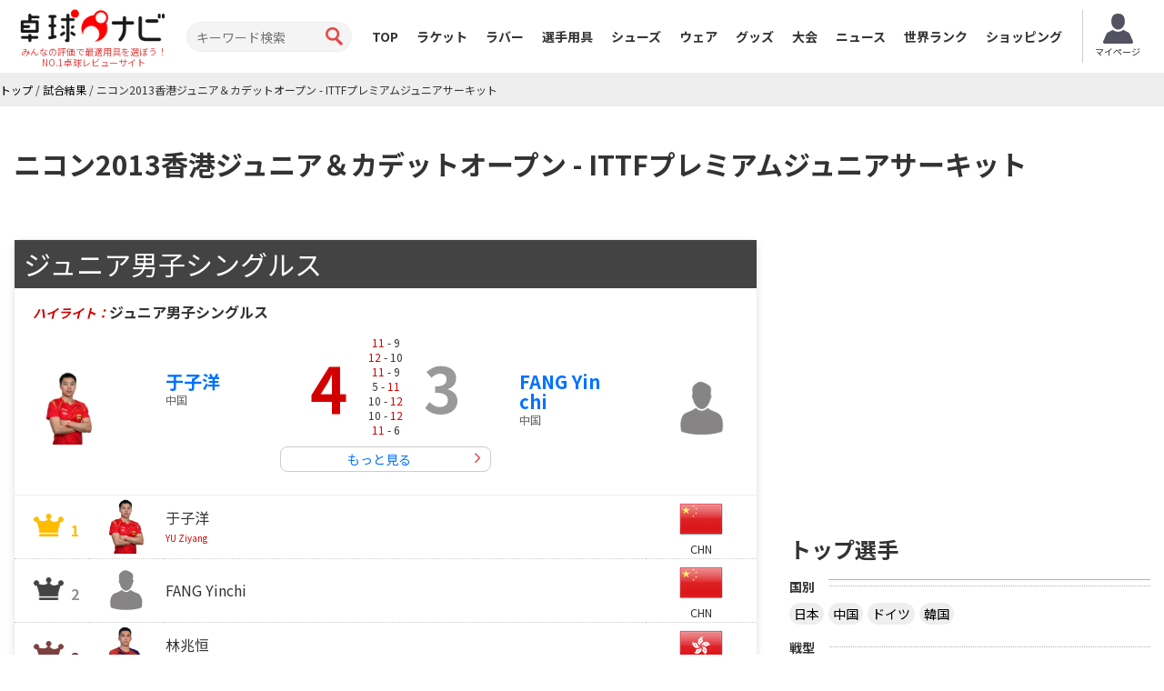

--- FILE ---
content_type: text/html; charset=UTF-8
request_url: https://takkyu-navi.jp/matches/detail/394
body_size: 74580
content:
<!DOCTYPE html>
<html lang='ja'>
<head>
<meta charset="utf-8">
<meta http-equiv="X-UA-Compatible" content="IE=edge">
<meta name="viewport" content="width=device-width, initial-scale=1">
<title>ニコン2013香港ジュニア＆カデットオープン -  ITTFプレミアムジュニアサーキットの結果 - 卓球ナビ</title>
<meta name="description" content="2013年8月開催のニコン2013香港ジュニア＆カデットオープン -  ITTFプレミアムジュニアサーキットの全試合結果。種目別に予選から決勝までのスコアを紹介。">
<meta name="keywords" content="ニコン2013香港ジュニア＆カデットオープン -  ITTFプレミアムジュニアサーキット,試合結果"><meta content='width=device-width, initial-scale=1.0, maximum-scale=1.0, user-scalable=0' name='viewport' />
<!-- Bootstrap -->
<link href="https://takkyu-navi.jp/common/css/bootstrap.min.css" rel="stylesheet">
<link href="https://takkyu-navi.jp/common/css/font-awesome.min.css" rel="stylesheet">
<link href="https://takkyu-navi.jp/common/css/style.css?date=20250409" rel="stylesheet">
<link href="https://takkyu-navi.jp/common/css/class.css?date=20250409" rel="stylesheet">
<link href="https://takkyu-navi.jp/common/css/news.css?date=20250409" rel="stylesheet">
<link href="https://takkyu-navi.jp/common/css/ranking.css?date=20250409" rel="stylesheet">
<link href="https://takkyu-navi.jp/common/css/result.css?date=20250409" rel="stylesheet">
<link href="https://takkyu-navi.jp/common/css/matches.css?date=20250409" rel="stylesheet">
<link href="https://takkyu-navi.jp/common/css/tleague.css?date=20250409" rel="stylesheet">
<!-- jQuery (BooStに必要) -->
<script src='https://www.google.com/recaptcha/api.js'></script>
<script src="https://takkyu-navi.jp/common/js/jquery.1.11.1.min.js"></script>
<link rel="stylesheet" href="https://takkyu-navi.jp/css/custom.css?date=20250409" type="text/css" />


<!-- HTML5 shim and Respond.js for IE8 support of HTML5 elements and media queries -->
<!-- WARNING: Respond.js doesn't work if you view the page via file:// -->
<!--[if lt IE 9]>
		<script src="https://oss.maxcdn.com/html5shiv/3.7.2/html5shiv.min.js"></script>
		<script src="https://oss.maxcdn.com/respond/1.4.2/respond.min.js"></script>
	<![endif]-->

<!-- Global site tag (gtag.js) - Google Analytics -->
<script async src="https://www.googletagmanager.com/gtag/js?id=UA-119133954-1"></script>
<script>
window.dataLayer = window.dataLayer || [];
function gtag(){dataLayer.push(arguments);}
gtag('js', new Date());

gtag('config', 'UA-119133954-1');
</script>
<script type="text/javascript">
    (function(c,l,a,r,i,t,y){
        c[a]=c[a]||function(){(c[a].q=c[a].q||[]).push(arguments)};
        t=l.createElement(r);t.async=1;t.src="https://www.clarity.ms/tag/"+i;
        y=l.getElementsByTagName(r)[0];y.parentNode.insertBefore(t,y);
    })(window, document, "clarity", "script", "7iyr1zsklw");
</script>
</head>
<body>
<header id="header">
        <div class="boxC flxBox_pc">
            <h1>
                                    <a href="https://takkyu-navi.jp/"><img src="https://takkyu-navi.jp/common/img/logo.png" alt="卓球ナビ" /></a>
                    <em>みんなの評価で最適用具を選ぼう！<br>NO.1卓球レビューサイト</em>
                            </h1>
            <div class="hdTxt noMbl">
                <ul>
                    <li class="colRev">
                        <div><span>ただいまのレビュー数</span></div>
                    </li>
                                                        </ul>
            </div>

            <div class="search">
                <form id="searchForm" action="https://takkyu-navi.jp/top/search" method="post">
                    <input type="search" name="search" id="search" placeholder="キーワード検索" value="">
                    <input type="submit" value="">
                </form>
            </div>

            <nav id="mainNav">
                <div class="boxC clearfix">
                    <ul class="row clearfix">
                        <li ><a href="https://takkyu-navi.jp/">TOP</a></li>
                        <li ><a href="https://takkyu-navi.jp/racket">ラケット</a></li>
                        <li ><a href="https://takkyu-navi.jp/rubber">ラバー</a></li>
                        <li ><a href="https://takkyu-navi.jp/player">選手用具</a></li>
                        <li ><a href="https://takkyu-navi.jp/shoes">シューズ</a></li>
                        <li ><a href="https://takkyu-navi.jp/wear">ウェア</a></li>
                        <li ><a href="https://takkyu-navi.jp/product">グッズ</a></li>
                        <li  class="active"><a href="https://takkyu-navi.jp/matches">大会</a></li>
                        <li ><a href="https://takkyu-navi.jp/news">ニュース</a></li>
                        <li ><a href="https://takkyu-navi.jp/player/ranking">世界ランク</a></li>
                        <li><a href="https://ec.takkyu-navi.jp">ショッピング</a></li>
                        <li class="noPc >">
                            <a href="https://takkyu-navi.jp/auth/login/">ログイン</a>
                        </li>
                        <li class="noPc >">
                            <a href="https://takkyu-navi.jp/auth/register/">会員登録</a>
                        </li>
                        <li class="search noPc">
                            <form id="searchForm2" action="https://takkyu-navi.jp/top/search" method="post">
                                <input type="search" name="search" id="search" placeholder="キーワード検索">
                                <input type="submit" value="">
                            </form>
                        </li>
                    </ul>
                </div>
                <!--/.boxC clearfix-->
            </nav>
                            <a style="position: unset; flex-shrink: 0;" href="https://takkyu-navi.jp/mypage" class="btn-mypage"><img
                        src="https://takkyu-navi.jp/common/img/icon_myapge.png" alt="マイページ" />
                    <p>マイページ</p>
                </a>
            <!--              <div class="user-button">
                <a href="https://takkyu-navi.jp/auth/login/" class="btn-nav-login">
                    <span>ログイン</span>
                </a>
                <a href="https://takkyu-navi.jp/auth/register/" class="btn-nav-register">
                    <span>会員登録</span>
                </a>-->
             </div>
            
        </div>
        <!--/.boxC clearfix-->

        <a href="https://takkyu-navi.jp/" id="mainNavBtn"><i class="fa fa-list-ul"></i><span style="color:
  #000000;">MENU</span></a>

    </header>
	<section id="content"   >

<script type="application/ld+json">
{
    "@context": "https://schema.org",
    "@type": "BreadcrumbList",
    "itemListElement": [
    	    {
        "@type": "ListItem",
        "position": 1,
        "name": "トップ"
        ,
        "item": "https://takkyu-navi.jp/"
            },    	    {
        "@type": "ListItem",
        "position": 2,
        "name": "試合結果"
        ,
        "item": "https://takkyu-navi.jp/matches"
            },    	    {
        "@type": "ListItem",
        "position": 3,
        "name": "ニコン2013香港ジュニア＆カデットオープン -  ITTFプレミアムジュニアサーキット"
            }        ]
}
</script>

<div id="pankz"><ul class="boxC"><span><a href="https://takkyu-navi.jp/"><span>トップ</span></a><span class="divider">&nbsp;/&nbsp;</span></span><span><a href="https://takkyu-navi.jp/matches"><span>試合結果</span></a><span class="divider">&nbsp;/&nbsp;</span></span><span class="active"><span>ニコン2013香港ジュニア＆カデットオープン -  ITTFプレミアムジュニアサーキット</span></span></ul>
</div>


<div class="container">
	<div class="row listBlk" id="resultBlock">
		<h2 class="redTtl1">
			<span class="icnStar">
			ニコン2013香港ジュニア＆カデットオープン -  ITTFプレミアムジュニアサーキット			</span>
		</h2>
		<div class="colL col-md-8" id="matchesResult">
																		<!-- Some players were deleted due to duplication or corrupted data scrape. Therefore, the result cell is not displayed here. -->
				<!-- example: [player2_ittf_id] => 206696 -->
							<div class="matchesResultList resultList">
				<h2 id="3609" class="ttlRank1" style="text-align: left;">
					ジュニア男子シングルス				</h2>
				<section class="sectionBlock">
					<div class="resultTxt"> <em>ハイライト：</em>ジュニア男子シングルス</div>
					<div class="playerLeft tblCont">
																					<div class="photo columnL">
									<a href="https://takkyu-navi.jp/player/detail/3502">
										<img src="https://takkyu-navi.jp/images/player/3502_1_100.png" alt="于子洋">
									</a>
								</div>
								<div class="txt columnR">
									<h3><a href="https://takkyu-navi.jp/player/detail/3502">于子洋</a></h3>
									<p>
																					中国<br>
																			</p>
								</div>
																								</div>
					<div class="resultInfo tblCont">
						<p>
															<em>4</em>
													</p>
						<ul>
																																							<li>
																					<em>11</em>
																		-
																					9																		</li>
																																								<li>
																					<em>12</em>
																		-
																					10																		</li>
																																								<li>
																					<em>11</em>
																		-
																					9																		</li>
																																								<li>
																					5																		-
																					<em>11</em>
																		</li>
																																								<li>
																					10																		-
																					<em>12</em>
																		</li>
																																								<li>
																					10																		-
																					<em>12</em>
																		</li>
																																								<li>
																					<em>11</em>
																		-
																					6																		</li>
																																																																										</ul>
						<p>
															3													</p>
						<a href="https://takkyu-navi.jp/matches/result/394/3609" class="resultBtn">もっと見る</a>
					</div>
					<div class="playerRight tblCont">
																					<div class="photo columnR">
									<a href="https://takkyu-navi.jp/player/detail/2588">
										<img src="https://takkyu-navi.jp/img/player.jpg" alt="FANG Yinchi">
									</a>
								</div>
								<div class="txt columnL">
									<h3><a href="https://takkyu-navi.jp/player/detail/2588">FANG Yinchi</a></h3>
									<p>
																					中国<br>
																			</p>
								</div>
																								</div>
				</section>
												<table class="rankingTable">
					<tbody>
												<tr class="rankFirst" >
							<td class="rankCell">
															<b>1</b>
														</td>
							<td class="photoCell">
															<img src="https://takkyu-navi.jp/images/player/3502_1_100.png" data-pin-nopin="true" alt="">
														</td>
							<td class="nameCell">
															<a href="https://takkyu-navi.jp/player/detail/3502">
																			<span class="nameTxt">于子洋</span>
																				<br>
										YU Ziyang																											</a>
														</td>
							<td class="contryCell">
															<img alt="CHN" src="https://takkyu-navi.jp/img/flag/CHN.png" data-pin-nopin="true"><br>CHN														</td>
						</tr>
												<tr class="rankSecond" >
							<td class="rankCell">
															<b>2</b>
														</td>
							<td class="photoCell">
															<img src="https://takkyu-navi.jp/img/player.jpg" data-pin-nopin="true" alt="">
														</td>
							<td class="nameCell">
															<a href="https://takkyu-navi.jp/player/detail/2588">
																			<span class="nameTxt">FANG Yinchi</span>
																											</a>
														</td>
							<td class="contryCell">
															<img alt="CHN" src="https://takkyu-navi.jp/img/flag/CHN.png" data-pin-nopin="true"><br>CHN														</td>
						</tr>
												<tr class="rankThird" >
							<td class="rankCell">
															<b>3</b>
														</td>
							<td class="photoCell">
															<img src="https://takkyu-navi.jp/images/player/219_1_100.png" data-pin-nopin="true" alt="">
														</td>
							<td class="nameCell">
															<a href="https://takkyu-navi.jp/player/detail/219">
																			<span class="nameTxt">林兆恒</span>
																				<br>
										LAM Siu Hang																											</a>
														</td>
							<td class="contryCell">
															<img alt="HKG" src="https://takkyu-navi.jp/img/flag/HKG.png" data-pin-nopin="true"><br>HKG														</td>
						</tr>
											</tbody>
				</table>
								<div class="linkMore"><a href="https://takkyu-navi.jp/matches/result/394/3609">続きを見る</a></div>
			</div>
															<!-- Some players were deleted due to duplication or corrupted data scrape. Therefore, the result cell is not displayed here. -->
				<!-- example: [player2_ittf_id] => 206696 -->
							<div class="matchesResultList resultList">
				<h2 id="2083" class="ttlRank1" style="text-align: left;">
					ジュニア女子シングルス				</h2>
				<section class="sectionBlock">
					<div class="resultTxt"> <em>ハイライト：</em>ジュニア女子シングルス</div>
					<div class="playerLeft tblCont">
																					<div class="photo columnL">
									<a href="https://takkyu-navi.jp/player/detail/1928">
										<img src="https://takkyu-navi.jp/images/player/1928_1_100.jpg" alt="HU Limei">
									</a>
								</div>
								<div class="txt columnR">
									<h3><a href="https://takkyu-navi.jp/player/detail/1928">HU Limei</a></h3>
									<p>
																					中国<br>
																			</p>
								</div>
																								</div>
					<div class="resultInfo tblCont">
						<p>
															<em>4</em>
													</p>
						<ul>
																																							<li>
																					<em>11</em>
																		-
																					7																		</li>
																																								<li>
																					<em>16</em>
																		-
																					14																		</li>
																																								<li>
																					<em>11</em>
																		-
																					1																		</li>
																																								<li>
																					<em>15</em>
																		-
																					13																		</li>
																																																																																																																																															</ul>
						<p>
															0													</p>
						<a href="https://takkyu-navi.jp/matches/result/394/2083" class="resultBtn">もっと見る</a>
					</div>
					<div class="playerRight tblCont">
																					<div class="photo columnR">
									<a href="https://takkyu-navi.jp/player/detail/2749">
										<img src="https://takkyu-navi.jp/images/player/2749_2_100.jpg" alt="JIANG Yue">
									</a>
								</div>
								<div class="txt columnL">
									<h3><a href="https://takkyu-navi.jp/player/detail/2749">JIANG Yue</a></h3>
									<p>
																					中国<br>
																			</p>
								</div>
																								</div>
				</section>
												<table class="rankingTable">
					<tbody>
												<tr class="rankFirst" >
							<td class="rankCell">
															<b>1</b>
														</td>
							<td class="photoCell">
															<img src="https://takkyu-navi.jp/images/player/1928_1_100.jpg" data-pin-nopin="true" alt="">
														</td>
							<td class="nameCell">
															<a href="https://takkyu-navi.jp/player/detail/1928">
																			<span class="nameTxt">HU Limei</span>
																											</a>
														</td>
							<td class="contryCell">
															<img alt="CHN" src="https://takkyu-navi.jp/img/flag/CHN.png" data-pin-nopin="true"><br>CHN														</td>
						</tr>
												<tr class="rankSecond" >
							<td class="rankCell">
															<b>2</b>
														</td>
							<td class="photoCell">
															<img src="https://takkyu-navi.jp/images/player/2749_2_100.jpg" data-pin-nopin="true" alt="">
														</td>
							<td class="nameCell">
															<a href="https://takkyu-navi.jp/player/detail/2749">
																			<span class="nameTxt">JIANG Yue</span>
																											</a>
														</td>
							<td class="contryCell">
															<img alt="CHN" src="https://takkyu-navi.jp/img/flag/CHN.png" data-pin-nopin="true"><br>CHN														</td>
						</tr>
												<tr class="rankThird" >
							<td class="rankCell">
															<b>3</b>
														</td>
							<td class="photoCell">
															<img src="https://takkyu-navi.jp/images/player/49_1_100.png" data-pin-nopin="true" alt="">
														</td>
							<td class="nameCell">
															<a href="https://takkyu-navi.jp/player/detail/49">
																			<span class="nameTxt">伊藤美誠</span>
																				<br>
										MIMA Ito																											</a>
														</td>
							<td class="contryCell">
															<img alt="JPN" src="https://takkyu-navi.jp/img/flag/JPN.png" data-pin-nopin="true"><br>JPN														</td>
						</tr>
											</tbody>
				</table>
								<div class="linkMore"><a href="https://takkyu-navi.jp/matches/result/394/2083">続きを見る</a></div>
			</div>
															<!-- Some players were deleted due to duplication or corrupted data scrape. Therefore, the result cell is not displayed here. -->
				<!-- example: [player2_ittf_id] => 206696 -->
							<div class="matchesResultList resultList">
				<h2 id="3610" class="ttlRank1" style="text-align: left;">
					ジュニア男子ダブルス				</h2>
				<section class="sectionBlock">
					<div class="resultTxt"> <em>ハイライト：</em>ジュニア男子ダブルス</div>
					<div class="playerLeft tblCont">
																					<div class="photo columnL">
									<a href="https://takkyu-navi.jp/player/detail/2588">
										<img src="https://takkyu-navi.jp/img/player.jpg" alt="FANG Yinchi">
									</a>
								</div>
								<div class="txt columnR">
									<h3><a href="https://takkyu-navi.jp/player/detail/2588">FANG Yinchi</a></h3>
									<p>
																					中国<br>
																			</p>
								</div>
																											<div class="clearfix" style="margin: 2px;">&nbsp;</div>
															<div class="photo columnL">
									<a href="https://takkyu-navi.jp/player/detail/2580">
										<img src="https://takkyu-navi.jp/images/player/2580_2_100.jpg" alt="呂翔">
									</a>
								</div>
								<div class="txt columnR">
									<h3><a href="https://takkyu-navi.jp/player/detail/2580">呂翔</a></h3>
									<p>
																					中国<br>
																			</p>
								</div>
																		</div>
					<div class="resultInfo tblCont">
						<p>
															<em>3</em>
													</p>
						<ul>
																																							<li>
																					<em>11</em>
																		-
																					2																		</li>
																																								<li>
																					<em>11</em>
																		-
																					4																		</li>
																																								<li>
																					<em>11</em>
																		-
																					7																		</li>
																																																																																																																																																																						</ul>
						<p>
															0													</p>
						<a href="https://takkyu-navi.jp/matches/result/394/3610" class="resultBtn">もっと見る</a>
					</div>
					<div class="playerRight tblCont">
																					<div class="photo columnR">
									<a href="https://takkyu-navi.jp/player/detail/219">
										<img src="https://takkyu-navi.jp/images/player/219_1_100.png" alt="林兆恒">
									</a>
								</div>
								<div class="txt columnL">
									<h3><a href="https://takkyu-navi.jp/player/detail/219">林兆恒</a></h3>
									<p>
																					香港<br>
																			</p>
								</div>
																											<div class="clearfix" style="margin: 2px;">&nbsp;</div>
																	<div class="photo columnR">
										<a href="https://takkyu-navi.jp/player/detail/385">
										<img src="https://takkyu-navi.jp/images/player/385_1_100.png" alt="LI Hon Ming">
										</a>
									</div>
									<div class="txt columnL">
										<h3><a href="https://takkyu-navi.jp/player/detail/385">LI Hon Ming</a></h3>
										<p>
																							香港<br>
																					</p>
									</div>
																			</div>
				</section>
												<table class="rankingTable">
					<tbody>
												<tr class="rankFirst" style="border-bottom: none">
							<td class="rankCell">
															<b>1</b>
														</td>
							<td class="photoCell">
															<img src="https://takkyu-navi.jp/images/player/2580_2_100.jpg" data-pin-nopin="true" alt="">
														</td>
							<td class="nameCell">
															<a href="https://takkyu-navi.jp/player/detail/2580">
																			<span class="nameTxt">呂翔</span>
																				<br>
										LYU Xiang																											</a>
														</td>
							<td class="contryCell">
															<img alt="CHN" src="https://takkyu-navi.jp/img/flag/CHN.png" data-pin-nopin="true"><br>CHN														</td>
						</tr>
												<tr class="rankFirst" >
							<td class="rankCell">
							
														</td>
							<td class="photoCell">
															<img src="https://takkyu-navi.jp/img/player.jpg" data-pin-nopin="true" alt="">
														</td>
							<td class="nameCell">
															<a href="https://takkyu-navi.jp/player/detail/2588">
																			<span class="nameTxt">FANG Yinchi</span>
																											</a>
														</td>
							<td class="contryCell">
															<img alt="CHN" src="https://takkyu-navi.jp/img/flag/CHN.png" data-pin-nopin="true"><br>CHN														</td>
						</tr>
												<tr class="rankSecond" style="border-bottom: none">
							<td class="rankCell">
															<b>2</b>
														</td>
							<td class="photoCell">
															<img src="https://takkyu-navi.jp/images/player/219_1_100.png" data-pin-nopin="true" alt="">
														</td>
							<td class="nameCell">
															<a href="https://takkyu-navi.jp/player/detail/219">
																			<span class="nameTxt">林兆恒</span>
																				<br>
										LAM Siu Hang																											</a>
														</td>
							<td class="contryCell">
															<img alt="HKG" src="https://takkyu-navi.jp/img/flag/HKG.png" data-pin-nopin="true"><br>HKG														</td>
						</tr>
												<tr class="rankSecond" >
							<td class="rankCell">
							
														</td>
							<td class="photoCell">
															<img src="https://takkyu-navi.jp/images/player/385_1_100.png" data-pin-nopin="true" alt="">
														</td>
							<td class="nameCell">
															<a href="https://takkyu-navi.jp/player/detail/385">
																			<span class="nameTxt">LI Hon Ming</span>
																											</a>
														</td>
							<td class="contryCell">
															<img alt="HKG" src="https://takkyu-navi.jp/img/flag/HKG.png" data-pin-nopin="true"><br>HKG														</td>
						</tr>
												<tr class="rankThird" style="border-bottom: none">
							<td class="rankCell">
															<b>3</b>
														</td>
							<td class="photoCell">
															<img src="https://takkyu-navi.jp/images/player/152_1_100.png" data-pin-nopin="true" alt="">
														</td>
							<td class="nameCell">
															<a href="https://takkyu-navi.jp/player/detail/152">
																			<span class="nameTxt">シェルベリ（アントン・カールバーグ）</span>
																				<br>
										KALLBERG Anton																											</a>
														</td>
							<td class="contryCell">
															<img alt="SWE" src="https://takkyu-navi.jp/img/flag/SWE.png" data-pin-nopin="true"><br>SWE														</td>
						</tr>
												<tr class="rankThird" >
							<td class="rankCell">
							
														</td>
							<td class="photoCell">
															<img src="https://takkyu-navi.jp/images/player/2101_2_100.jpg" data-pin-nopin="true" alt="">
														</td>
							<td class="nameCell">
															<a href="https://takkyu-navi.jp/player/detail/2101">
																			<span class="nameTxt">AHLANDER-J Carl</span>
																											</a>
														</td>
							<td class="contryCell">
															<img alt="SWE" src="https://takkyu-navi.jp/img/flag/SWE.png" data-pin-nopin="true"><br>SWE														</td>
						</tr>
											</tbody>
				</table>
								<div class="linkMore"><a href="https://takkyu-navi.jp/matches/result/394/3610">続きを見る</a></div>
			</div>
															<!-- Some players were deleted due to duplication or corrupted data scrape. Therefore, the result cell is not displayed here. -->
				<!-- example: [player2_ittf_id] => 206696 -->
							<div class="matchesResultList resultList">
				<h2 id="2084" class="ttlRank1" style="text-align: left;">
					ジュニア女子ダブルス				</h2>
				<section class="sectionBlock">
					<div class="resultTxt"> <em>ハイライト：</em>ジュニア女子ダブルス</div>
					<div class="playerLeft tblCont">
																					<div class="photo columnL">
									<a href="https://takkyu-navi.jp/player/detail/1930">
										<img src="https://takkyu-navi.jp/images/player/1930_1_100.jpg" alt="陳幸同">
									</a>
								</div>
								<div class="txt columnR">
									<h3><a href="https://takkyu-navi.jp/player/detail/1930">陳幸同</a></h3>
									<p>
																					中国<br>
																			</p>
								</div>
																											<div class="clearfix" style="margin: 2px;">&nbsp;</div>
															<div class="photo columnL">
									<a href="https://takkyu-navi.jp/player/detail/2749">
										<img src="https://takkyu-navi.jp/images/player/2749_2_100.jpg" alt="JIANG Yue">
									</a>
								</div>
								<div class="txt columnR">
									<h3><a href="https://takkyu-navi.jp/player/detail/2749">JIANG Yue</a></h3>
									<p>
																					中国<br>
																			</p>
								</div>
																		</div>
					<div class="resultInfo tblCont">
						<p>
															<em>3</em>
													</p>
						<ul>
																																							<li>
																					<em>11</em>
																		-
																					8																		</li>
																																								<li>
																					<em>15</em>
																		-
																					13																		</li>
																																								<li>
																					<em>11</em>
																		-
																					3																		</li>
																																																																																																																																																																						</ul>
						<p>
															0													</p>
						<a href="https://takkyu-navi.jp/matches/result/394/2084" class="resultBtn">もっと見る</a>
					</div>
					<div class="playerRight tblCont">
																					<div class="photo columnR">
									<a href="https://takkyu-navi.jp/player/detail/2528">
										<img src="https://takkyu-navi.jp/images/player/2528_2_100.jpg" alt="石川梨良">
									</a>
								</div>
								<div class="txt columnL">
									<h3><a href="https://takkyu-navi.jp/player/detail/2528">石川梨良</a></h3>
									<p>
																					日本<br>
																			</p>
								</div>
																											<div class="clearfix" style="margin: 2px;">&nbsp;</div>
																	<div class="photo columnR">
										<a href="https://takkyu-navi.jp/player/detail/2524">
										<img src="https://takkyu-navi.jp/images/player/2524_2_100.jpg" alt="森田彩音">
										</a>
									</div>
									<div class="txt columnL">
										<h3><a href="https://takkyu-navi.jp/player/detail/2524">森田彩音</a></h3>
										<p>
																							日本<br>
																					</p>
									</div>
																			</div>
				</section>
												<table class="rankingTable">
					<tbody>
												<tr class="rankFirst" style="border-bottom: none">
							<td class="rankCell">
															<b>1</b>
														</td>
							<td class="photoCell">
															<img src="https://takkyu-navi.jp/images/player/2749_2_100.jpg" data-pin-nopin="true" alt="">
														</td>
							<td class="nameCell">
															<a href="https://takkyu-navi.jp/player/detail/2749">
																			<span class="nameTxt">JIANG Yue</span>
																											</a>
														</td>
							<td class="contryCell">
															<img alt="CHN" src="https://takkyu-navi.jp/img/flag/CHN.png" data-pin-nopin="true"><br>CHN														</td>
						</tr>
												<tr class="rankFirst" >
							<td class="rankCell">
							
														</td>
							<td class="photoCell">
															<img src="https://takkyu-navi.jp/images/player/1930_1_100.jpg" data-pin-nopin="true" alt="">
														</td>
							<td class="nameCell">
															<a href="https://takkyu-navi.jp/player/detail/1930">
																			<span class="nameTxt">陳幸同</span>
																				<br>
										CHEN Xingtong																											</a>
														</td>
							<td class="contryCell">
															<img alt="CHN" src="https://takkyu-navi.jp/img/flag/CHN.png" data-pin-nopin="true"><br>CHN														</td>
						</tr>
												<tr class="rankSecond" style="border-bottom: none">
							<td class="rankCell">
															<b>2</b>
														</td>
							<td class="photoCell">
															<img src="https://takkyu-navi.jp/images/player/2524_2_100.jpg" data-pin-nopin="true" alt="">
														</td>
							<td class="nameCell">
															<a href="https://takkyu-navi.jp/player/detail/2524">
																			<span class="nameTxt">森田彩音</span>
																				<br>
										AYANE Morita																											</a>
														</td>
							<td class="contryCell">
															<img alt="JPN" src="https://takkyu-navi.jp/img/flag/JPN.png" data-pin-nopin="true"><br>JPN														</td>
						</tr>
												<tr class="rankSecond" >
							<td class="rankCell">
							
														</td>
							<td class="photoCell">
															<img src="https://takkyu-navi.jp/images/player/2528_2_100.jpg" data-pin-nopin="true" alt="">
														</td>
							<td class="nameCell">
															<a href="https://takkyu-navi.jp/player/detail/2528">
																			<span class="nameTxt">石川梨良</span>
																				<br>
										RIRA Ishikawa																											</a>
														</td>
							<td class="contryCell">
															<img alt="JPN" src="https://takkyu-navi.jp/img/flag/JPN.png" data-pin-nopin="true"><br>JPN														</td>
						</tr>
												<tr class="rankThird" style="border-bottom: none">
							<td class="rankCell">
															<b>3</b>
														</td>
							<td class="photoCell">
															<img src="https://takkyu-navi.jp/images/player/49_1_100.png" data-pin-nopin="true" alt="">
														</td>
							<td class="nameCell">
															<a href="https://takkyu-navi.jp/player/detail/49">
																			<span class="nameTxt">伊藤美誠</span>
																				<br>
										MIMA Ito																											</a>
														</td>
							<td class="contryCell">
															<img alt="JPN" src="https://takkyu-navi.jp/img/flag/JPN.png" data-pin-nopin="true"><br>JPN														</td>
						</tr>
												<tr class="rankThird" >
							<td class="rankCell">
							
														</td>
							<td class="photoCell">
															<img src="https://takkyu-navi.jp/images/player/1087_1_100.jpg" data-pin-nopin="true" alt="">
														</td>
							<td class="nameCell">
															<a href="https://takkyu-navi.jp/player/detail/1087">
																			<span class="nameTxt">杜凱栞(ドゥ・ホイカン)</span>
																				<br>
										DOO Hoi Kem																											</a>
														</td>
							<td class="contryCell">
															<img alt="HKG" src="https://takkyu-navi.jp/img/flag/HKG.png" data-pin-nopin="true"><br>HKG														</td>
						</tr>
											</tbody>
				</table>
								<div class="linkMore"><a href="https://takkyu-navi.jp/matches/result/394/2084">続きを見る</a></div>
			</div>
															<!-- Some players were deleted due to duplication or corrupted data scrape. Therefore, the result cell is not displayed here. -->
				<!-- example: [player2_ittf_id] => 206696 -->
							<div class="matchesResultList resultList">
				<h2 id="4398" class="ttlRank1" style="text-align: left;">
					カデット男子シングルス				</h2>
				<section class="sectionBlock">
					<div class="resultTxt"> <em>ハイライト：</em>カデット男子シングルス</div>
					<div class="playerLeft tblCont">
																					<div class="photo columnL">
									<a href="https://takkyu-navi.jp/player/detail/355">
										<img src="https://takkyu-navi.jp/images/player/355_2_100.jpg" alt="HUANG Chien-Tu">
									</a>
								</div>
								<div class="txt columnR">
									<h3><a href="https://takkyu-navi.jp/player/detail/355">HUANG Chien-Tu</a></h3>
									<p>
																					台湾<br>
																			</p>
								</div>
																								</div>
					<div class="resultInfo tblCont">
						<p>
															<em>3</em>
													</p>
						<ul>
																																							<li>
																					<em>11</em>
																		-
																					9																		</li>
																																								<li>
																					<em>11</em>
																		-
																					7																		</li>
																																								<li>
																					4																		-
																					<em>11</em>
																		</li>
																																								<li>
																					<em>11</em>
																		-
																					8																		</li>
																																																																																																																																															</ul>
						<p>
															1													</p>
						<a href="https://takkyu-navi.jp/matches/result/394/4398" class="resultBtn">もっと見る</a>
					</div>
					<div class="playerRight tblCont">
																					<div class="photo columnR">
									<a href="https://takkyu-navi.jp/player/detail/2437">
										<img src="https://takkyu-navi.jp/images/player/2437_2_100.jpg" alt="HUNG Ka Tak">
									</a>
								</div>
								<div class="txt columnL">
									<h3><a href="https://takkyu-navi.jp/player/detail/2437">HUNG Ka Tak</a></h3>
									<p>
																					香港<br>
																			</p>
								</div>
																								</div>
				</section>
												<table class="rankingTable">
					<tbody>
												<tr class="rankFirst" >
							<td class="rankCell">
															<b>1</b>
														</td>
							<td class="photoCell">
															<img src="https://takkyu-navi.jp/images/player/355_2_100.jpg" data-pin-nopin="true" alt="">
														</td>
							<td class="nameCell">
															<a href="https://takkyu-navi.jp/player/detail/355">
																			<span class="nameTxt">HUANG Chien-Tu</span>
																											</a>
														</td>
							<td class="contryCell">
															<img alt="TPE" src="https://takkyu-navi.jp/img/flag/TPE.png" data-pin-nopin="true"><br>TPE														</td>
						</tr>
												<tr class="rankSecond" >
							<td class="rankCell">
															<b>2</b>
														</td>
							<td class="photoCell">
															<img src="https://takkyu-navi.jp/images/player/2437_2_100.jpg" data-pin-nopin="true" alt="">
														</td>
							<td class="nameCell">
															<a href="https://takkyu-navi.jp/player/detail/2437">
																			<span class="nameTxt">HUNG Ka Tak</span>
																											</a>
														</td>
							<td class="contryCell">
															<img alt="HKG" src="https://takkyu-navi.jp/img/flag/HKG.png" data-pin-nopin="true"><br>HKG														</td>
						</tr>
												<tr class="rankThird" >
							<td class="rankCell">
															<b>3</b>
														</td>
							<td class="photoCell">
															<img src="https://takkyu-navi.jp/images/player/2106_2_100.jpg" data-pin-nopin="true" alt="">
														</td>
							<td class="nameCell">
															<a href="https://takkyu-navi.jp/player/detail/2106">
																			<span class="nameTxt">YU Cheng-Feng</span>
																											</a>
														</td>
							<td class="contryCell">
															<img alt="TPE" src="https://takkyu-navi.jp/img/flag/TPE.png" data-pin-nopin="true"><br>TPE														</td>
						</tr>
											</tbody>
				</table>
								<div class="linkMore"><a href="https://takkyu-navi.jp/matches/result/394/4398">続きを見る</a></div>
			</div>
															<!-- Some players were deleted due to duplication or corrupted data scrape. Therefore, the result cell is not displayed here. -->
				<!-- example: [player2_ittf_id] => 206696 -->
							<div class="matchesResultList resultList">
				<h2 id="6158" class="ttlRank1" style="text-align: left;">
					カデット女子シングルス				</h2>
				<section class="sectionBlock">
					<div class="resultTxt"> <em>ハイライト：</em>カデット女子シングルス</div>
					<div class="playerLeft tblCont">
																					<div class="photo columnL">
									<a href="https://takkyu-navi.jp/player/detail/1202">
										<img src="https://takkyu-navi.jp/images/player/1202_2_100.jpg" alt="竹内嘉菜">
									</a>
								</div>
								<div class="txt columnR">
									<h3><a href="https://takkyu-navi.jp/player/detail/1202">竹内嘉菜</a></h3>
									<p>
																					日本<br>
																			</p>
								</div>
																								</div>
					<div class="resultInfo tblCont">
						<p>
															<em>3</em>
													</p>
						<ul>
																																							<li>
																					<em>11</em>
																		-
																					5																		</li>
																																								<li>
																					5																		-
																					<em>11</em>
																		</li>
																																								<li>
																					<em>11</em>
																		-
																					8																		</li>
																																								<li>
																					<em>11</em>
																		-
																					8																		</li>
																																																																																																																																															</ul>
						<p>
															1													</p>
						<a href="https://takkyu-navi.jp/matches/result/394/6158" class="resultBtn">もっと見る</a>
					</div>
					<div class="playerRight tblCont">
																					<div class="photo columnR">
									<a href="https://takkyu-navi.jp/player/detail/2368">
										<img src="https://takkyu-navi.jp/images/player/2368_2_100.jpg" alt="LEE En-Chi">
									</a>
								</div>
								<div class="txt columnL">
									<h3><a href="https://takkyu-navi.jp/player/detail/2368">LEE En-Chi</a></h3>
									<p>
																					台湾<br>
																			</p>
								</div>
																								</div>
				</section>
												<table class="rankingTable">
					<tbody>
												<tr class="rankFirst" >
							<td class="rankCell">
															<b>1</b>
														</td>
							<td class="photoCell">
															<img src="https://takkyu-navi.jp/images/player/1202_2_100.jpg" data-pin-nopin="true" alt="">
														</td>
							<td class="nameCell">
															<a href="https://takkyu-navi.jp/player/detail/1202">
																			<span class="nameTxt">竹内嘉菜</span>
																				<br>
										KANA Takeuchi																											</a>
														</td>
							<td class="contryCell">
															<img alt="JPN" src="https://takkyu-navi.jp/img/flag/JPN.png" data-pin-nopin="true"><br>JPN														</td>
						</tr>
												<tr class="rankSecond" >
							<td class="rankCell">
															<b>2</b>
														</td>
							<td class="photoCell">
															<img src="https://takkyu-navi.jp/images/player/2368_2_100.jpg" data-pin-nopin="true" alt="">
														</td>
							<td class="nameCell">
															<a href="https://takkyu-navi.jp/player/detail/2368">
																			<span class="nameTxt">LEE En-Chi</span>
																											</a>
														</td>
							<td class="contryCell">
															<img alt="TPE" src="https://takkyu-navi.jp/img/flag/TPE.png" data-pin-nopin="true"><br>TPE														</td>
						</tr>
												<tr class="rankThird" >
							<td class="rankCell">
															<b>3</b>
														</td>
							<td class="photoCell">
															<img src="https://takkyu-navi.jp/images/player/1246_1_100.jpg" data-pin-nopin="true" alt="">
														</td>
							<td class="nameCell">
															<a href="https://takkyu-navi.jp/player/detail/1246">
																			<span class="nameTxt">MAK Tze Wing</span>
																											</a>
														</td>
							<td class="contryCell">
															<img alt="HKG" src="https://takkyu-navi.jp/img/flag/HKG.png" data-pin-nopin="true"><br>HKG														</td>
						</tr>
											</tbody>
				</table>
								<div class="linkMore"><a href="https://takkyu-navi.jp/matches/result/394/6158">続きを見る</a></div>
			</div>
															<!-- Some players were deleted due to duplication or corrupted data scrape. Therefore, the result cell is not displayed here. -->
				<!-- example: [player2_ittf_id] => 206696 -->
							<div class="matchesResultList resultList">
				<h2 id="4399" class="ttlRank1" style="text-align: left;">
					カデット男子ダブルス				</h2>
				<section class="sectionBlock">
					<div class="resultTxt"> <em>ハイライト：</em>カデット男子ダブルス</div>
					<div class="playerLeft tblCont">
																					<div class="photo columnL">
									<a href="https://takkyu-navi.jp/player/detail/355">
										<img src="https://takkyu-navi.jp/images/player/355_2_100.jpg" alt="HUANG Chien-Tu">
									</a>
								</div>
								<div class="txt columnR">
									<h3><a href="https://takkyu-navi.jp/player/detail/355">HUANG Chien-Tu</a></h3>
									<p>
																					台湾<br>
																			</p>
								</div>
																											<div class="clearfix" style="margin: 2px;">&nbsp;</div>
															<div class="photo columnL">
									<a href="https://takkyu-navi.jp/player/detail/4435">
										<img src="https://takkyu-navi.jp/img/player.jpg" alt="SHEN Shun-Chang">
									</a>
								</div>
								<div class="txt columnR">
									<h3><a href="https://takkyu-navi.jp/player/detail/4435">SHEN Shun-Chang</a></h3>
									<p>
																					台湾<br>
																			</p>
								</div>
																		</div>
					<div class="resultInfo tblCont">
						<p>
															<em>3</em>
													</p>
						<ul>
																																							<li>
																					9																		-
																					<em>11</em>
																		</li>
																																								<li>
																					<em>11</em>
																		-
																					9																		</li>
																																								<li>
																					<em>11</em>
																		-
																					3																		</li>
																																								<li>
																					<em>11</em>
																		-
																					9																		</li>
																																																																																																																																															</ul>
						<p>
															1													</p>
						<a href="https://takkyu-navi.jp/matches/result/394/4399" class="resultBtn">もっと見る</a>
					</div>
					<div class="playerRight tblCont">
																					<div class="photo columnR">
									<a href="https://takkyu-navi.jp/player/detail/557">
										<img src="https://takkyu-navi.jp/images/player/557_2_100.jpg" alt="CHEN Chun-Hsiang">
									</a>
								</div>
								<div class="txt columnL">
									<h3><a href="https://takkyu-navi.jp/player/detail/557">CHEN Chun-Hsiang</a></h3>
									<p>
																					台湾<br>
																			</p>
								</div>
																											<div class="clearfix" style="margin: 2px;">&nbsp;</div>
																	<div class="photo columnR">
										<a href="https://takkyu-navi.jp/player/detail/2106">
										<img src="https://takkyu-navi.jp/images/player/2106_2_100.jpg" alt="YU Cheng-Feng">
										</a>
									</div>
									<div class="txt columnL">
										<h3><a href="https://takkyu-navi.jp/player/detail/2106">YU Cheng-Feng</a></h3>
										<p>
																							台湾<br>
																					</p>
									</div>
																			</div>
				</section>
												<table class="rankingTable">
					<tbody>
												<tr class="rankFirst" style="border-bottom: none">
							<td class="rankCell">
															<b>1</b>
														</td>
							<td class="photoCell">
															<img src="https://takkyu-navi.jp/images/player/355_2_100.jpg" data-pin-nopin="true" alt="">
														</td>
							<td class="nameCell">
															<a href="https://takkyu-navi.jp/player/detail/355">
																			<span class="nameTxt">HUANG Chien-Tu</span>
																											</a>
														</td>
							<td class="contryCell">
															<img alt="TPE" src="https://takkyu-navi.jp/img/flag/TPE.png" data-pin-nopin="true"><br>TPE														</td>
						</tr>
												<tr class="rankFirst" >
							<td class="rankCell">
							
														</td>
							<td class="photoCell">
															<img src="https://takkyu-navi.jp/img/player.jpg" data-pin-nopin="true" alt="">
														</td>
							<td class="nameCell">
															<a href="https://takkyu-navi.jp/player/detail/4435">
																			<span class="nameTxt">SHEN Shun-Chang</span>
																											</a>
														</td>
							<td class="contryCell">
															<img alt="TPE" src="https://takkyu-navi.jp/img/flag/TPE.png" data-pin-nopin="true"><br>TPE														</td>
						</tr>
												<tr class="rankSecond" style="border-bottom: none">
							<td class="rankCell">
															<b>2</b>
														</td>
							<td class="photoCell">
															<img src="https://takkyu-navi.jp/images/player/557_2_100.jpg" data-pin-nopin="true" alt="">
														</td>
							<td class="nameCell">
															<a href="https://takkyu-navi.jp/player/detail/557">
																			<span class="nameTxt">CHEN Chun-Hsiang</span>
																											</a>
														</td>
							<td class="contryCell">
															<img alt="TPE" src="https://takkyu-navi.jp/img/flag/TPE.png" data-pin-nopin="true"><br>TPE														</td>
						</tr>
												<tr class="rankSecond" >
							<td class="rankCell">
							
														</td>
							<td class="photoCell">
															<img src="https://takkyu-navi.jp/images/player/2106_2_100.jpg" data-pin-nopin="true" alt="">
														</td>
							<td class="nameCell">
															<a href="https://takkyu-navi.jp/player/detail/2106">
																			<span class="nameTxt">YU Cheng-Feng</span>
																											</a>
														</td>
							<td class="contryCell">
															<img alt="TPE" src="https://takkyu-navi.jp/img/flag/TPE.png" data-pin-nopin="true"><br>TPE														</td>
						</tr>
												<tr class="rankThird" style="border-bottom: none">
							<td class="rankCell">
															<b>3</b>
														</td>
							<td class="photoCell">
															<img src="https://takkyu-navi.jp/images/player/377_2_100.jpg" data-pin-nopin="true" alt="">
														</td>
							<td class="nameCell">
															<a href="https://takkyu-navi.jp/player/detail/377">
																			<span class="nameTxt">KWAN Man Ho</span>
																											</a>
														</td>
							<td class="contryCell">
															<img alt="HKG" src="https://takkyu-navi.jp/img/flag/HKG.png" data-pin-nopin="true"><br>HKG														</td>
						</tr>
												<tr class="rankThird" >
							<td class="rankCell">
							
														</td>
							<td class="photoCell">
															<img src="https://takkyu-navi.jp/images/player/800_2_100.jpg" data-pin-nopin="true" alt="">
														</td>
							<td class="nameCell">
															<a href="https://takkyu-navi.jp/player/detail/800">
																			<span class="nameTxt">WONG Ho Hin</span>
																											</a>
														</td>
							<td class="contryCell">
															<img alt="HKG" src="https://takkyu-navi.jp/img/flag/HKG.png" data-pin-nopin="true"><br>HKG														</td>
						</tr>
											</tbody>
				</table>
								<div class="linkMore"><a href="https://takkyu-navi.jp/matches/result/394/4399">続きを見る</a></div>
			</div>
															<!-- Some players were deleted due to duplication or corrupted data scrape. Therefore, the result cell is not displayed here. -->
				<!-- example: [player2_ittf_id] => 206696 -->
							<div class="matchesResultList resultList">
				<h2 id="6159" class="ttlRank1" style="text-align: left;">
					カデット女子ダブルス				</h2>
				<section class="sectionBlock">
					<div class="resultTxt"> <em>ハイライト：</em>カデット女子ダブルス</div>
					<div class="playerLeft tblCont">
																					<div class="photo columnL">
									<a href="https://takkyu-navi.jp/player/detail/2142">
										<img src="https://takkyu-navi.jp/images/player/2142_1_100.png" alt="SU Pei-Ling">
									</a>
								</div>
								<div class="txt columnR">
									<h3><a href="https://takkyu-navi.jp/player/detail/2142">SU Pei-Ling</a></h3>
									<p>
																					台湾<br>
																			</p>
								</div>
																											<div class="clearfix" style="margin: 2px;">&nbsp;</div>
															<div class="photo columnL">
									<a href="https://takkyu-navi.jp/player/detail/2144">
										<img src="https://takkyu-navi.jp/images/player/2144_2_100.jpg" alt="WEN Ruei-Ling">
									</a>
								</div>
								<div class="txt columnR">
									<h3><a href="https://takkyu-navi.jp/player/detail/2144">WEN Ruei-Ling</a></h3>
									<p>
																					台湾<br>
																			</p>
								</div>
																		</div>
					<div class="resultInfo tblCont">
						<p>
															<em>3</em>
													</p>
						<ul>
																																							<li>
																					<em>11</em>
																		-
																					8																		</li>
																																								<li>
																					<em>11</em>
																		-
																					7																		</li>
																																								<li>
																					<em>12</em>
																		-
																					10																		</li>
																																																																																																																																																																						</ul>
						<p>
															0													</p>
						<a href="https://takkyu-navi.jp/matches/result/394/6159" class="resultBtn">もっと見る</a>
					</div>
					<div class="playerRight tblCont">
																					<div class="photo columnR">
									<a href="https://takkyu-navi.jp/player/detail/1246">
										<img src="https://takkyu-navi.jp/images/player/1246_1_100.jpg" alt="MAK Tze Wing">
									</a>
								</div>
								<div class="txt columnL">
									<h3><a href="https://takkyu-navi.jp/player/detail/1246">MAK Tze Wing</a></h3>
									<p>
																					香港<br>
																			</p>
								</div>
																											<div class="clearfix" style="margin: 2px;">&nbsp;</div>
																	<div class="photo columnR">
										<a href="https://takkyu-navi.jp/player/detail/1146">
										<img src="https://takkyu-navi.jp/images/player/1146_1_100.png" alt="蘇慧音（スー ワイ ヤム ミニー）">
										</a>
									</div>
									<div class="txt columnL">
										<h3><a href="https://takkyu-navi.jp/player/detail/1146">蘇慧音（スー ワイ ヤム ミニー）</a></h3>
										<p>
																							香港<br>
																					</p>
									</div>
																			</div>
				</section>
												<table class="rankingTable">
					<tbody>
												<tr class="rankFirst" style="border-bottom: none">
							<td class="rankCell">
															<b>1</b>
														</td>
							<td class="photoCell">
															<img src="https://takkyu-navi.jp/images/player/2142_1_100.png" data-pin-nopin="true" alt="">
														</td>
							<td class="nameCell">
															<a href="https://takkyu-navi.jp/player/detail/2142">
																			<span class="nameTxt">SU Pei-Ling</span>
																											</a>
														</td>
							<td class="contryCell">
															<img alt="TPE" src="https://takkyu-navi.jp/img/flag/TPE.png" data-pin-nopin="true"><br>TPE														</td>
						</tr>
												<tr class="rankFirst" >
							<td class="rankCell">
							
														</td>
							<td class="photoCell">
															<img src="https://takkyu-navi.jp/images/player/2144_2_100.jpg" data-pin-nopin="true" alt="">
														</td>
							<td class="nameCell">
															<a href="https://takkyu-navi.jp/player/detail/2144">
																			<span class="nameTxt">WEN Ruei-Ling</span>
																											</a>
														</td>
							<td class="contryCell">
															<img alt="TPE" src="https://takkyu-navi.jp/img/flag/TPE.png" data-pin-nopin="true"><br>TPE														</td>
						</tr>
												<tr class="rankSecond" style="border-bottom: none">
							<td class="rankCell">
															<b>2</b>
														</td>
							<td class="photoCell">
															<img src="https://takkyu-navi.jp/images/player/1146_1_100.png" data-pin-nopin="true" alt="">
														</td>
							<td class="nameCell">
															<a href="https://takkyu-navi.jp/player/detail/1146">
																			<span class="nameTxt">蘇慧音（スー ワイ ヤム ミニー）</span>
																				<br>
										SOO Wai Yam Minnie																											</a>
														</td>
							<td class="contryCell">
															<img alt="HKG" src="https://takkyu-navi.jp/img/flag/HKG.png" data-pin-nopin="true"><br>HKG														</td>
						</tr>
												<tr class="rankSecond" >
							<td class="rankCell">
							
														</td>
							<td class="photoCell">
															<img src="https://takkyu-navi.jp/images/player/1246_1_100.jpg" data-pin-nopin="true" alt="">
														</td>
							<td class="nameCell">
															<a href="https://takkyu-navi.jp/player/detail/1246">
																			<span class="nameTxt">MAK Tze Wing</span>
																											</a>
														</td>
							<td class="contryCell">
															<img alt="HKG" src="https://takkyu-navi.jp/img/flag/HKG.png" data-pin-nopin="true"><br>HKG														</td>
						</tr>
												<tr class="rankThird" style="border-bottom: none">
							<td class="rankCell">
															<b>3</b>
														</td>
							<td class="photoCell">
															<img src="https://takkyu-navi.jp/images/player/1299_2_100.jpg" data-pin-nopin="true" alt="">
														</td>
							<td class="nameCell">
															<a href="https://takkyu-navi.jp/player/detail/1299">
																			<span class="nameTxt">LEE Ka Yee</span>
																											</a>
														</td>
							<td class="contryCell">
															<img alt="HKG" src="https://takkyu-navi.jp/img/flag/HKG.png" data-pin-nopin="true"><br>HKG														</td>
						</tr>
												<tr class="rankThird" >
							<td class="rankCell">
							
														</td>
							<td class="photoCell">
															<img src="https://takkyu-navi.jp/img/player.jpg" data-pin-nopin="true" alt="">
														</td>
							<td class="nameCell">
															<a href="https://takkyu-navi.jp/player/detail/1522">
																			<span class="nameTxt">LEUNG Ka Wan</span>
																											</a>
														</td>
							<td class="contryCell">
															<img alt="HKG" src="https://takkyu-navi.jp/img/flag/HKG.png" data-pin-nopin="true"><br>HKG														</td>
						</tr>
											</tbody>
				</table>
								<div class="linkMore"><a href="https://takkyu-navi.jp/matches/result/394/6159">続きを見る</a></div>
			</div>
								</div>
		<div class="colR col-md-4">
					<div id="rBnBlk" class="blocks">
		<script async src="//pagead2.googlesyndication.com/pagead/js/adsbygoogle.js"></script>
	<!-- 卓球NAVI レクタングル（画像とテキスト） -->
	<ins class="adsbygoogle"
	     style="display:inline-block;width:336px;height:280px"
	     data-ad-client="ca-pub-1910977984268699"
	     data-ad-slot="5974421746"></ins>
	<script>
	(adsbygoogle = window.adsbygoogle || []).push({});
	</script>
	</div>			        <div id="rTPlyrBlk" class="blocks tagBlk">
          <h2>トップ選手</h2>
          <h3><span>国別</span></h3>
		  <ul class="clearfix">
			<li><a href="https://takkyu-navi.jp/player/search/392">日本</a></li>
			<li><a href="https://takkyu-navi.jp/player/search/156">中国</a></li>
			<li><a href="https://takkyu-navi.jp/player/search/276">ドイツ</a></li>
			<li><a href="https://takkyu-navi.jp/player/search/410">韓国</a></li>
		  </ul>
		  <h3><span>戦型</span></h3>
		  <ul class="clearfix">
			<li><a href="https://takkyu-navi.jp/player/search/flag_shake">シェーク</a></li>
			<li><a href="https://takkyu-navi.jp/player/search/flag_pen">ペンホルダー</a></li>
			<li><a href="https://takkyu-navi.jp/player/search/flag_cut">カットタイプ</a></li>
		  </ul>
        </div>
                        <div id="rRacketBlk" class="blocks tagBlk">
    <h2>ランキング</h2>
    <h3><span>ラバー</span></h3>
    <ul class="clearfix">
        <li><a href="https://takkyu-navi.jp/ranking/rubber/all">総合</a></li>
        <li><a href="https://takkyu-navi.jp/ranking/rubber/men">男性総合</a></li>
        <li><a href="https://takkyu-navi.jp/ranking/rubber/women">女性総合</a></li>
        <li><a href="https://takkyu-navi.jp/ranking/rubber/under_5000">5000円以下</a></li>
        <li><a href="https://takkyu-navi.jp/ranking/rubber/forehand">フォア</a></li>
        <li><a href="https://takkyu-navi.jp/ranking/rubber/backhand">バック</a></li>
        <li><a href="https://takkyu-navi.jp/ranking/rubber/pimple_out">表ソフト</a></li>
        <li><a href="https://takkyu-navi.jp/ranking/rubber/others">粒高、アンチ、一枚、ラージ</a></li>
    </ul>

    <h3><span>ラケット</span></h3>
    <ul class="clearfix">
        <li><a href="https://takkyu-navi.jp/ranking/racket/shakehand">全ランキング</a></li>
        <li><a href="https://takkyu-navi.jp/ranking/racket/penholder">ペンホルダー</a></li>
        <li><a href="https://takkyu-navi.jp/ranking/racket/under_10000">１万円以下、初中級</a></li>
    </ul>

    <h3><span>ウェア</span></h3>
    <ul class="clearfix">
        <li><a href="https://takkyu-navi.jp/ranking/wear/all">総合</a></li>
    </ul>
</div>			<div id="rRubberBlk" class="blocks tagBlk">

    <h2>ラバー</h2>
    <h3><span>メーカー</span></h3>
	<ul class="clearfix">
		<li><a href="https://takkyu-navi.jp/rubber/search/1">バタフライ</a></li>
		<li><a href="https://takkyu-navi.jp/rubber/search/2">TSP</a></li>
		<li><a href="https://takkyu-navi.jp/rubber/search/3">Nittaku</a></li>
		<li><a href="https://takkyu-navi.jp/rubber/search/4">Yasaka</a></li>
		<li><a href="https://takkyu-navi.jp/rubber/search/9">XIOM</a></li>
	</ul>
	
	 <h3><span>タイプ</span></h3>
	<ul class="clearfix">
		<li><a href="https://takkyu-navi.jp/rubber/search/flag_ura">裏ソフト</a></li>
		<li><a href="https://takkyu-navi.jp/rubber/search/flag_omote">表ソフト</a></li>
		<li><a href="https://takkyu-navi.jp/rubber/search/flag_etc">一枚、アンチ、粒高</a></li>
		<li><a href="https://takkyu-navi.jp/rubber/search/flag_large">ラージ用</a></li>
	</ul>

</div>			<div id="rRacketBlk" class="blocks tagBlk">
    <h2>ラケット</h2>
    <h3><span>メーカー</span></h3>
	<ul class="clearfix">
		<li><a href="https://takkyu-navi.jp/racket/search/1">バタフライ</a></li>
		<li><a href="https://takkyu-navi.jp/racket/search/2">TSP</a></li>
		<li><a href="https://takkyu-navi.jp/racket/search/3">Nittaku</a></li>
		<li><a href="https://takkyu-navi.jp/racket/search/4">Yasaka</a></li>
	</ul>
		  
	<h3><span>グリップ</span></h3>
	<ul class="clearfix">
		<li><a href="https://takkyu-navi.jp/racket/search/flag_shake">シェーク</a></li>
		<li><a href="https://takkyu-navi.jp/racket/search/flag_jpn">日本式ペン</a></li>
		<li><a href="https://takkyu-navi.jp/racket/search/flag_chn">中国式ペン</a></li>
		<li><a href="https://takkyu-navi.jp/racket/search/flag_cut">カット用</a></li>
		<li><a href="https://takkyu-navi.jp/racket/search/flag_hpen">その他（異質、反転）</a></li>
	</ul>
	
	<h3><span>レビューランキング</span></h3>
	<ul class="clearfix">
		<li><a href="https://takkyu-navi.jp/racket/search/all_average">総合</a></li>
		<li><a href="https://takkyu-navi.jp/racket/search/speed_average">スピード</a></li>
		<li><a href="https://takkyu-navi.jp/racket/search/spin_average">スピン</a></li>
		<li><a href="https://takkyu-navi.jp/racket/search/control_average">コントロール</a></li>
		<li><a href="https://takkyu-navi.jp/racket/search/touch_average">打球感</a></li>
	</ul>
</div>			<div id="rRubberBlk" class="blocks tagBlk">

	<h2>シューズ、ウェア、その他</h2>
	<ul class="clearfix">
		<li><a href="https://takkyu-navi.jp/shoes">シューズ</a></li>
		<li><a href="https://takkyu-navi.jp/wear">ウェア</a></li>
		<li><a href="https://takkyu-navi.jp/wear/search/pants">パンツ・ショーツ</a></li>
		<li><a href="https://takkyu-navi.jp/wear/search/t-shirt">シャツ</a></li>
		<li><a href="https://takkyu-navi.jp/goods/case/search/">ケース</a></li>
		<li><a href="https://takkyu-navi.jp/goods/bag/search/">バッグ</a></li>
		<li><a href="https://takkyu-navi.jp/goods/socks/search/">ソックス</a></li>
		<li><a href="https://takkyu-navi.jp/goods/towel/search/">タオル</a></li>
		<li><a href="https://takkyu-navi.jp/goods/accessory/search/">ネックレス・ブレスレット</a></li>
		<li><a href="https://takkyu-navi.jp/goods/ball/search/">ボール</a></li>
		<li><a href="https://takkyu-navi.jp/goods/sidetape/search/">サイドテープ</a></li>
		<li><a href="https://takkyu-navi.jp/goods/rubbersheet/search/">ラバー保護シート</a></li>
		<li><a href="https://takkyu-navi.jp/goods/adhesive/search/">接着剤</a></li>
		<li><a href="https://takkyu-navi.jp/goods/cleanersponge/search/">クリーナースポンジ</a></li>
	</ul>
</div>			<ul class="thumbnails">
  <li class="span12">
    <div class="thumbnail">
      <a href="https://takkyu-navi.jp/auth/register"><img src="https://takkyu-navi.jp/img/amazon_gift.jpg" alt="amazon.co.jp ギフト券"></a>
      <h4 class="media-heading"><a class="pull-left" href="https://takkyu-navi.jp/auth/register">レビュー投稿でアマゾンギフト券をゲット！</a></h4>
      <p>投稿で２０ポイントが加算。１０００ポイントで５００円分のアマゾンギフト券と交換できます。</p>
    </div>
  </li>
</ul>


			<div id="rBnBlk" class="blocks">
		<script async src="//pagead2.googlesyndication.com/pagead/js/adsbygoogle.js"></script>
	<!-- 卓球NAVI レクタングル（画像とテキスト） -->
	<ins class="adsbygoogle"
	     style="display:inline-block;width:336px;height:280px"
	     data-ad-client="ca-pub-1910977984268699"
	     data-ad-slot="5974421746"></ins>
	<script>
	(adsbygoogle = window.adsbygoogle || []).push({});
	</script>
	</div>				</div>
	</div>
</div>

	</section>





<footer id="footer">
  <div class="boxC">
	  <h1><a href="https://takkyu-navi.jp/"><img src="https://takkyu-navi.jp/common/img/logo_ft.png" alt="卓球ナビ" width="179" height="36" /></a></h1>
            <select id="language-switcher" name="language-switcher" onchange="switch_language();">
                        <option value="https://tabletennis-reference.com" >English</option>
                        <option value="https://takkyu-navi.jp" selected="selected">日本語</option>
                        <option value="https://vn.tabletennis-reference.com" >Tiếng Việt</option>
                        <option value="https://kr.tabletennis-reference.com" >한국어</option>
                    </select>
        <script>
            function switch_language(){
                var language_selected = $('select[name=language-switcher]').val();
                $(location).attr('href', language_selected + '/matches/detail/394');
            }
        </script>
        <div class="links">
      <div id="siteMap" class="noMbl">
        <div class="bbDotGlay clearfix">
          <h2 class="tagTtl1">ラケットを探す</h2>
          <div class="clearfix">
            <h3 class="ttl">メーカー</h3>
            <ul class="clearfix tag1">
              <li><a href="https://takkyu-navi.jp/racket/search/1">バタフライ</a> ｜ </li>
              <li><a href="https://takkyu-navi.jp/racket/search/2">TSP</a> ｜ </li>
              <li><a href="https://takkyu-navi.jp/racket/search/3">Nittaku</a> ｜ </li>
              <li><a href="https://takkyu-navi.jp/racket/search/4">Yasaka</a></li>
            </ul>
            <h3 class="ttl">グリップ</h3>
            <ul class="clearfix tag1">
				<li><a href="https://takkyu-navi.jp/racket/search/flag_shake">シェーク</a> ｜ </li>
				<li><a href="https://takkyu-navi.jp/racket/search/flag_jpn">日本式ペン</a> ｜ </li>
				<li><a href="https://takkyu-navi.jp/racket/search/flag_chn">中国式ペン</a> ｜ </li>
				<li><a href="https://takkyu-navi.jp/racket/search/flag_cut">カット用</a> ｜ </li>
            </ul>
            <h3 class="ttl">ランキング</h3>
            <ul class="clearfix tag1">
              <li><a href="https://takkyu-navi.jp/ranking/racket/shakehand">全ランキング</a> ｜ </li>
              <li><a href="https://takkyu-navi.jp/ranking/racket/penholder">ペンホルダー</a> ｜ </li>
              <li><a href="https://takkyu-navi.jp/ranking/racket/under_10000">１万円以下、初中級</a></li>
            </ul>
          </div>
          <!--/.clearfix--> 
        </div>
        <!--/.bbDotGlay-->
        
        <div class="bbDotGlay">
          <h2 class="tagTtl1">ラバーを探す</h2>
          <div class="clearfix">
            <h3 class="ttl">メーカー</h3>
            <ul class="clearfix tag1">
              <li><a href="https://takkyu-navi.jp/rubber/search/1">バタフライ</a> ｜ </li>
              <li><a href="https://takkyu-navi.jp/rubber/search/2">TSP</a> ｜ </li>
              <li><a href="https://takkyu-navi.jp/rubber/search/3">Nittaku</a> ｜ </li>
              <li><a href="https://takkyu-navi.jp/rubber/search/4">Yasaka</a></li>
            </ul>
            <h3 class="ttl">タイプ</h3>
            <ul class="clearfix tag1">
				<li><a href="https://takkyu-navi.jp/rubber/search/flag_ura">裏ソフト</a> ｜ </li>
				<li><a href="https://takkyu-navi.jp/rubber/search/flag_omote">表ソフト</a> ｜ </li>
				<li><a href="https://takkyu-navi.jp/rubber/search/flag_etc">アンチ、一枚、粒高</a> ｜ </li>
				<li><a href="https://takkyu-navi.jp/rubber/search/flag_large">ラージ用</a> ｜ </li>
            </ul>
			
            <h3 class="ttl">ランキング</h3>
            <ul class="clearfix tag1">
              <li><a href="https://takkyu-navi.jp/ranking/rubber/all">総合</a> ｜ </li>
              <li><a href="https://takkyu-navi.jp/ranking/rubber/men">男性総合</a> ｜ </li>
              <li><a href="https://takkyu-navi.jp/ranking/rubber/women">女性総合</a> ｜ </li>
              <li><a href="https://takkyu-navi.jp/ranking/rubber/under_5000">5000円以下</a> ｜ </li>
              <li><a href="https://takkyu-navi.jp/ranking/rubber/forehand">フォア</a> ｜ </li>
              <li><a href="https://takkyu-navi.jp/ranking/rubber/backhand">バック</a> ｜ </li>
              <li><a href="https://takkyu-navi.jp/ranking/rubber/pimple_out">表ソフト</a> ｜ </li>
              <li><a href="https://takkyu-navi.jp/ranking/rubber/others">粒高、アンチ、一枚、ラージ</a></li>
            </ul>
          </div>
          <!--/.clearfix--> 
        </div>
        <!--/.bbDotGlay-->
        
        <div class="bbDotGlay">
          <h2 class="tagTtl1">トップ選手</h2>
          <div class="clearfix">
            <h3 class="ttl">国別</h3>
            <ul class="clearfix tag1">
              <li><a href="https://takkyu-navi.jp/player/search/392">日本</a> ｜ </li>
              <li><a href="https://takkyu-navi.jp/player/search/156">中国</a> ｜ </li>
              <li><a href="https://takkyu-navi.jp/player/search/276">ドイツ</a> ｜ </li>
              <li><a href="https://takkyu-navi.jp/player/search/410">韓国</a></li>
            </ul>
            <h3 class="ttl">戦型</h3>
            <ul class="clearfix tag1">
              <li><a href="https://takkyu-navi.jp/player/search/flag_shake">シェーク</a> ｜ </li>
              <li><a href="https://takkyu-navi.jp/player/search/flag_pen">ペンホルダー</a> ｜ </li>
              <li><a href="https://takkyu-navi.jp/player/search/flag_cut">カットタイプ</a></li>
            </ul>
          </div>
          <!--/.clearfix-->
        </div>
        <!--/.bbDotGlay-->

        <div class="bbDotGlay">
          <h2 class="tagTtl1">コンテンツ</h2>
          <div class="clearfix">
            <ul class="clearfix tag1">
              <li><a href="https://takkyu-navi.jp/matches">大会</a> ｜ </li>
              <li><a href="https://takkyu-navi.jp/news">ニュース</a> ｜ </li>
              <li><a href="https://takkyu-navi.jp/player/ranking">世界ランク</a> ｜ </li>
              <li><a href="https://ec.takkyu-navi.jp">ショッピング</a> ｜ </li>
              <li><a href="https://takkyu-navi.jp/tleague">Tリーグ</a> ｜ </li>
              <li><a href="https://takkyu-navi.jp/ranking/wear/all">ウェアランキング</a></li>
            </ul>
          </div>
          <!--/.clearfix--> 
        </div>
        <!--/.bbDotGlay--> 
      </div>
      <!--/#siteMap-->
      
      <nav id="footNav">
        <ul class="clearfix">
			<li><a href="https://takkyu-navi.jp/top/doc/privacy">プライバシーポリシー</a></li>
			<li><a href="https://takkyu-navi.jp/top/doc/sitepolicy">サイトポリシー</a></li>
			<li><a href="https://takkyu-navi.jp/top/doc/media">マスコミ関係者さまへ</a></li>
			<li><a href="https://takkyu-navi.jp/top/contact">問い合わせ</a></li>
        </ul>
      </nav>
    </div>
    <!--/.links--> 
  </div>
  <!--/.boxC-->
  <p id="copyright">&copy; 卓球ナビ 2012 - 2026</p>
</footer>




<!-- BooSt用JS -->
<script src="https://takkyu-navi.jp/common/js/bootstrap.min.js"></script>
<script src="https://takkyu-navi.jp/common/js/common.js?date=20250409"></script>
</body>
</html>


--- FILE ---
content_type: text/html; charset=utf-8
request_url: https://www.google.com/recaptcha/api2/aframe
body_size: -85
content:
<!DOCTYPE HTML><html><head><meta http-equiv="content-type" content="text/html; charset=UTF-8"></head><body><script nonce="LKzhQWBQDMZ0mppCdCi7Fw">/** Anti-fraud and anti-abuse applications only. See google.com/recaptcha */ try{var clients={'sodar':'https://pagead2.googlesyndication.com/pagead/sodar?'};window.addEventListener("message",function(a){try{if(a.source===window.parent){var b=JSON.parse(a.data);var c=clients[b['id']];if(c){var d=document.createElement('img');d.src=c+b['params']+'&rc='+(localStorage.getItem("rc::a")?sessionStorage.getItem("rc::b"):"");window.document.body.appendChild(d);sessionStorage.setItem("rc::e",parseInt(sessionStorage.getItem("rc::e")||0)+1);localStorage.setItem("rc::h",'1769972577039');}}}catch(b){}});window.parent.postMessage("_grecaptcha_ready", "*");}catch(b){}</script></body></html>

--- FILE ---
content_type: text/css
request_url: https://takkyu-navi.jp/common/css/class.css?date=20250409
body_size: 3405
content:
@charset "utf-8";
/* Class.CSS */
.clearfix:after {
  content: ".";  /* 新しい要素を作る */
  display: block;  /* ブロックレベル要素に */
  clear: both;
  height: 0;
  visibility: hidden;
}

.clearfix {
  min-height: 1px;
}

* html .clearfix {
  height: 1px;
  /*\*//*/
  height: auto;
  overflow: hidden;
  /**/
}

.clear{clear:both;}

.none{
	margin:0;
	padding:0;
	border: none;
}

.alignL {text-align: left;}
.alignR {text-align: right;}
.alignC {text-align: center;}

.floatL {float: left;}
.floatR {float: right !important;}

.PR0 {padding-right: 0px;}
.PR5 {padding-right: 5px;}
.PR10 {padding-right: 10px;}
.PR15 {padding-right: 15px;}
.PR20 {padding-right: 20px;}
.PR25 {padding-right: 25px;}
.PR30 {padding-right: 30px;}
.PR35 {padding-right: 35px;}
.PR40 {padding-right: 40px;}
.PRex {padding-right: 45px;}

.PL0 {padding-left: 0px;}
.PL5 {padding-left: 5px;}
.PL10 {padding-left: 10px;}
.PL15 {padding-left: 15px;}
.PL20 {padding-left: 20px;}
.PL25 {padding-left: 25px;}
.PL30 {padding-left: 30px;}
.PL35 {padding-left: 35px;}
.PL40 {padding-left: 40px;}
.PLex {padding-left: 45px;}

.PB0 {padding-bottom: 0px;}
.PB5 {padding-bottom: 5px;}
.PB10 {padding-bottom: 10px;}
.PB15 {padding-bottom: 15px;}
.PB20 {padding-bottom: 20px;}
.PB25 {padding-bottom: 25px;}
.PB30 {padding-bottom: 30px;}
.PB35 {padding-bottom: 35px;}
.PB40 {padding-bottom: 40px;}
.PBex {padding-bottom: 45px;}

.PT0 {padding-top: 0px;}
.PT5 {padding-top: 5px;}
.PT10 {padding-top: 10px;}
.PT15 {padding-top: 15px;}
.PT20 {padding-top: 20px;}
.PT25 {padding-top: 25px;}
.PT30 {padding-top: 30px;}
.PT35 {padding-top: 35px;}
.PT40 {padding-top: 40px;}
.PTex {padding-top: 45px;}

.MR0 {margin-right: 0px;}
.MR5 {margin-right: 5px;}
.MR10 {margin-right: 10px;}
.MR15 {margin-right: 15px;}
.MR20 {margin-right: 20px;}
.MR25 {margin-right: 25px;}
.MR30 {margin-right: 30px;}
.MR35 {margin-right: 35px;}
.MR40 {margin-right: 40px;}
.MRex {margin-right: 45px;}

.ML0 {margin-left: 0px;}
.ML5 {margin-left: 5px;}
.ML10 {margin-left: 10px;}
.ML15 {margin-left: 15px;}
.ML20 {margin-left: 20px;}
.ML25 {margin-left: 25px;}
.ML30 {margin-left: 30px;}
.ML35 {margin-left: 35px;}
.ML40 {margin-left: 40px;}
.MLex {margin-left: 45px;}

.MB0 {margin-bottom: 0px;}
.MB5 {margin-bottom: 5px;}
.MB10 {margin-bottom: 10px;}
.MB15 {margin-bottom: 15px;}
.MB20 {margin-bottom: 20px;}
.MB25 {margin-bottom: 25px;}
.MB30 {margin-bottom: 30px;}
.MB35 {margin-bottom: 35px;}
.MB40 {margin-bottom: 40px;}
.MBex {margin-bottom: 45px;}

.MT0 {margin-top: 0px;}
.MT5 {margin-top: 5px;}
.MT10 {margin-top: 10px;}
.MT15 {margin-top: 15px;}
.MT20 {margin-top: 20px;}
.MT25 {margin-top: 25px;}
.MT30 {margin-top: 30px;}
.MT35 {margin-top: 35px;}
.MT40 {margin-top: 40px;}
.MTex {margin-top: 45px;}

.fnt8 {font-size: 8px;}
.fnt10 {font-size: 10px;}
.fnt12 {font-size: 12px;}
.fnt14 {font-size: 14px;}
.fnt16 {font-size: 16px;}
.fnt18 {font-size: 18px;}
.fnt20 {font-size: 20px;}
.fnt22 {font-size: 22px;}
.fnt24 {font-size: 24px;}
.fnt27 {font-size: 27px;}
.fnt30 {font-size: 30px;}

.posR{position: relative};
.posA{position: absolute};

.BSD{border:solid 1px;}
.BDT{border:dotted 1px;}
.BDS{border:dashed 1px;}
.BDN{border:none !important;}

.red{color:#f00;}
.lBlue{color:#3366ff;}



